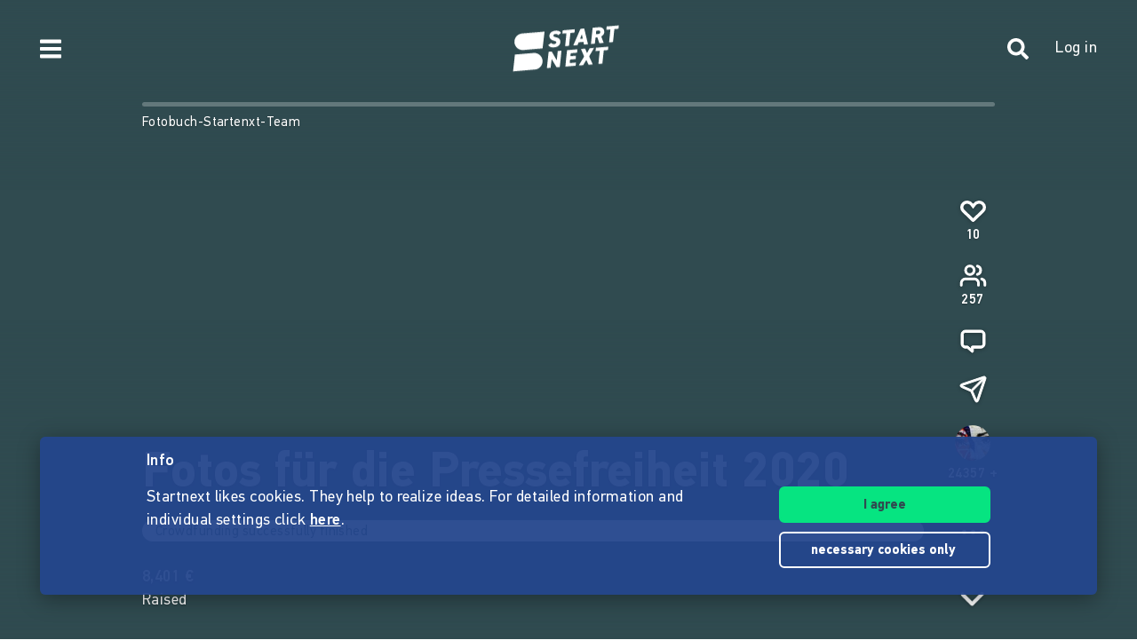

--- FILE ---
content_type: application/javascript; charset=UTF-8
request_url: https://www.startnext.com/cdn-cgi/challenge-platform/h/b/scripts/jsd/13c98df4ef2d/main.js?
body_size: 4436
content:
window._cf_chl_opt={VnHPF6:'b'};~function(p1,f,T,R,k,B,W,G){p1=x,function(O,v,pm,p0,P,d){for(pm={O:314,v:316,P:408,d:321,c:362,a:390,z:356,J:315,h:354},p0=x,P=O();!![];)try{if(d=-parseInt(p0(pm.O))/1+-parseInt(p0(pm.v))/2*(-parseInt(p0(pm.P))/3)+parseInt(p0(pm.d))/4*(-parseInt(p0(pm.c))/5)+parseInt(p0(pm.a))/6+parseInt(p0(pm.z))/7+-parseInt(p0(pm.J))/8+parseInt(p0(pm.h))/9,d===v)break;else P.push(P.shift())}catch(c){P.push(P.shift())}}(S,444774),f=this||self,T=f[p1(305)],R={},R[p1(384)]='o',R[p1(372)]='s',R[p1(366)]='u',R[p1(309)]='z',R[p1(306)]='n',R[p1(312)]='I',R[p1(322)]='b',k=R,f[p1(407)]=function(O,P,z,J,pL,pY,pV,p6,i,C,N,j,s,y){if(pL={O:307,v:328,P:341,d:307,c:328,a:346,z:304,J:303,h:304,n:348,i:339,C:404,N:374,j:331},pY={O:320,v:404,P:318},pV={O:325,v:337,P:310,d:340},p6=p1,P===null||P===void 0)return J;for(i=l(P),O[p6(pL.O)][p6(pL.v)]&&(i=i[p6(pL.P)](O[p6(pL.d)][p6(pL.c)](P))),i=O[p6(pL.a)][p6(pL.z)]&&O[p6(pL.J)]?O[p6(pL.a)][p6(pL.h)](new O[(p6(pL.J))](i)):function(M,p7,X){for(p7=p6,M[p7(pY.O)](),X=0;X<M[p7(pY.v)];M[X+1]===M[X]?M[p7(pY.P)](X+1,1):X+=1);return M}(i),C='nAsAaAb'.split('A'),C=C[p6(pL.n)][p6(pL.i)](C),N=0;N<i[p6(pL.C)];j=i[N],s=K(O,P,j),C(s)?(y='s'===s&&!O[p6(pL.N)](P[j]),p6(pL.j)===z+j?h(z+j,s):y||h(z+j,P[j])):h(z+j,s),N++);return J;function h(M,X,p5){p5=x,Object[p5(pV.O)][p5(pV.v)][p5(pV.P)](J,X)||(J[X]=[]),J[X][p5(pV.d)](M)}},B=p1(391)[p1(323)](';'),W=B[p1(348)][p1(339)](B),f[p1(409)]=function(O,v,pc,p8,P,z,J,h){for(pc={O:363,v:404,P:404,d:371,c:340,a:386},p8=p1,P=Object[p8(pc.O)](v),z=0;z<P[p8(pc.v)];z++)if(J=P[z],J==='f'&&(J='N'),O[J]){for(h=0;h<v[P[z]][p8(pc.P)];-1===O[J][p8(pc.d)](v[P[z]][h])&&(W(v[P[z]][h])||O[J][p8(pc.c)]('o.'+v[P[z]][h])),h++);}else O[J]=v[P[z]][p8(pc.a)](function(n){return'o.'+n})},G=function(pi,pn,pq,ph,pJ,pp,P,d,c){return pi={O:406,v:300},pn={O:375,v:375,P:340,d:375,c:375,a:375,z:385,J:343},pq={O:404},ph={O:332},pJ={O:404,v:343,P:325,d:337,c:310,a:325,z:310,J:332,h:340,n:332,i:340,C:340,N:375,j:340,s:375,y:325,M:337,X:310,E:332,U:332,Q:340,g:340,H:385},pp=p1,P=String[pp(pi.O)],d={'h':function(a,pt){return pt={O:382,v:343},null==a?'':d.g(a,6,function(z,pS){return pS=x,pS(pt.O)[pS(pt.v)](z)})},'g':function(z,J,i,px,C,N,j,s,y,M,X,E,U,Q,H,I,F,o){if(px=pp,z==null)return'';for(N={},j={},s='',y=2,M=3,X=2,E=[],U=0,Q=0,H=0;H<z[px(pJ.O)];H+=1)if(I=z[px(pJ.v)](H),Object[px(pJ.P)][px(pJ.d)][px(pJ.c)](N,I)||(N[I]=M++,j[I]=!0),F=s+I,Object[px(pJ.a)][px(pJ.d)][px(pJ.z)](N,F))s=F;else{if(Object[px(pJ.a)][px(pJ.d)][px(pJ.c)](j,s)){if(256>s[px(pJ.J)](0)){for(C=0;C<X;U<<=1,Q==J-1?(Q=0,E[px(pJ.h)](i(U)),U=0):Q++,C++);for(o=s[px(pJ.n)](0),C=0;8>C;U=o&1|U<<1,J-1==Q?(Q=0,E[px(pJ.i)](i(U)),U=0):Q++,o>>=1,C++);}else{for(o=1,C=0;C<X;U=U<<1.98|o,Q==J-1?(Q=0,E[px(pJ.C)](i(U)),U=0):Q++,o=0,C++);for(o=s[px(pJ.n)](0),C=0;16>C;U=o&1.03|U<<1,Q==J-1?(Q=0,E[px(pJ.h)](i(U)),U=0):Q++,o>>=1,C++);}y--,0==y&&(y=Math[px(pJ.N)](2,X),X++),delete j[s]}else for(o=N[s],C=0;C<X;U=o&1|U<<1.71,J-1==Q?(Q=0,E[px(pJ.j)](i(U)),U=0):Q++,o>>=1,C++);s=(y--,y==0&&(y=Math[px(pJ.s)](2,X),X++),N[F]=M++,String(I))}if(s!==''){if(Object[px(pJ.y)][px(pJ.M)][px(pJ.X)](j,s)){if(256>s[px(pJ.J)](0)){for(C=0;C<X;U<<=1,J-1==Q?(Q=0,E[px(pJ.h)](i(U)),U=0):Q++,C++);for(o=s[px(pJ.E)](0),C=0;8>C;U=1&o|U<<1,J-1==Q?(Q=0,E[px(pJ.C)](i(U)),U=0):Q++,o>>=1,C++);}else{for(o=1,C=0;C<X;U=U<<1|o,J-1==Q?(Q=0,E[px(pJ.i)](i(U)),U=0):Q++,o=0,C++);for(o=s[px(pJ.U)](0),C=0;16>C;U=U<<1.44|1.44&o,J-1==Q?(Q=0,E[px(pJ.Q)](i(U)),U=0):Q++,o>>=1,C++);}y--,0==y&&(y=Math[px(pJ.N)](2,X),X++),delete j[s]}else for(o=N[s],C=0;C<X;U=o&1|U<<1.15,J-1==Q?(Q=0,E[px(pJ.g)](i(U)),U=0):Q++,o>>=1,C++);y--,0==y&&X++}for(o=2,C=0;C<X;U=o&1|U<<1.99,Q==J-1?(Q=0,E[px(pJ.j)](i(U)),U=0):Q++,o>>=1,C++);for(;;)if(U<<=1,Q==J-1){E[px(pJ.Q)](i(U));break}else Q++;return E[px(pJ.H)]('')},'j':function(a,pZ){return pZ=pp,a==null?'':''==a?null:d.i(a[pZ(pq.O)],32768,function(z,pO){return pO=pZ,a[pO(ph.O)](z)})},'i':function(z,J,i,pv,C,N,j,s,y,M,X,E,U,Q,H,I,o,F){for(pv=pp,C=[],N=4,j=4,s=3,y=[],E=i(0),U=J,Q=1,M=0;3>M;C[M]=M,M+=1);for(H=0,I=Math[pv(pn.O)](2,2),X=1;I!=X;F=E&U,U>>=1,U==0&&(U=J,E=i(Q++)),H|=(0<F?1:0)*X,X<<=1);switch(H){case 0:for(H=0,I=Math[pv(pn.O)](2,8),X=1;I!=X;F=U&E,U>>=1,0==U&&(U=J,E=i(Q++)),H|=X*(0<F?1:0),X<<=1);o=P(H);break;case 1:for(H=0,I=Math[pv(pn.v)](2,16),X=1;I!=X;F=E&U,U>>=1,0==U&&(U=J,E=i(Q++)),H|=(0<F?1:0)*X,X<<=1);o=P(H);break;case 2:return''}for(M=C[3]=o,y[pv(pn.P)](o);;){if(Q>z)return'';for(H=0,I=Math[pv(pn.d)](2,s),X=1;I!=X;F=E&U,U>>=1,0==U&&(U=J,E=i(Q++)),H|=X*(0<F?1:0),X<<=1);switch(o=H){case 0:for(H=0,I=Math[pv(pn.c)](2,8),X=1;I!=X;F=E&U,U>>=1,0==U&&(U=J,E=i(Q++)),H|=(0<F?1:0)*X,X<<=1);C[j++]=P(H),o=j-1,N--;break;case 1:for(H=0,I=Math[pv(pn.a)](2,16),X=1;I!=X;F=E&U,U>>=1,0==U&&(U=J,E=i(Q++)),H|=X*(0<F?1:0),X<<=1);C[j++]=P(H),o=j-1,N--;break;case 2:return y[pv(pn.z)]('')}if(0==N&&(N=Math[pv(pn.d)](2,s),s++),C[o])o=C[o];else if(j===o)o=M+M[pv(pn.J)](0);else return null;y[pv(pn.P)](o),C[j++]=M+o[pv(pn.J)](0),N--,M=o,N==0&&(N=Math[pv(pn.a)](2,s),s++)}}},c={},c[pp(pi.v)]=d.h,c}(),Y();function e(O,v,pw,pu,ps,pj,pf,P,d){pw={O:338,v:397,P:364,d:329,c:378,a:380,z:344,J:299,h:295,n:298,i:399,C:411,N:350,j:336,s:300,y:302},pu={O:353},ps={O:410,v:410,P:370,d:333},pj={O:298},pf=p1,P=f[pf(pw.O)],d=new f[(pf(pw.v))](),d[pf(pw.P)](pf(pw.d),pf(pw.c)+f[pf(pw.a)][pf(pw.z)]+pf(pw.J)+P.r),P[pf(pw.h)]&&(d[pf(pw.n)]=5e3,d[pf(pw.i)]=function(pT){pT=pf,v(pT(pj.O))}),d[pf(pw.C)]=function(pR){pR=pf,d[pR(ps.O)]>=200&&d[pR(ps.v)]<300?v(pR(ps.P)):v(pR(ps.d)+d[pR(ps.v)])},d[pf(pw.N)]=function(pk){pk=pf,v(pk(pu.O))},d[pf(pw.j)](G[pf(pw.s)](JSON[pf(pw.y)](O)))}function D(O,pC,pr){return pC={O:398},pr=p1,Math[pr(pC.O)]()<O}function S(pI){return pI='cloudflare-invisible,source,XMLHttpRequest,random,ontimeout,errorInfoObject,sid,body,event,length,now,fromCharCode,BAnB4,1455SXQsDk,Jxahl3,status,onload,api,[native code],jsd,timeout,/jsd/oneshot/13c98df4ef2d/0.9284915027669893:1763950305:R7PBtURP67qWICdKKg0I59dspigYCPKz7oSWTBamT3M/,aOto,chlApiClientVersion,stringify,Set,from,document,number,Object,catch,symbol,call,/b/ov1/0.9284915027669893:1763950305:R7PBtURP67qWICdKKg0I59dspigYCPKz7oSWTBamT3M/,bigint,iframe,636343oGUZZX,3656232Pdcqjt,1306JXnsXR,style,splice,floor,sort,1584844qgqdao,boolean,split,isArray,prototype,clientInformation,mAxV0,getOwnPropertyNames,POST,contentWindow,d.cookie,charCodeAt,http-code:,display: none,removeChild,send,hasOwnProperty,__CF$cv$params,bind,push,concat,postMessage,charAt,VnHPF6,chlApiUrl,Array,error,includes,function,onerror,createElement,loading,xhr-error,9637749mxmdlh,msg,3098991xBGfpL,error on cf_chl_props,chlApiSitekey,navigator,BHcSU3,tabIndex,5LZkEvk,keys,open,/invisible/jsd,undefined,detail,chctx,NUDr6,success,indexOf,string,appendChild,isNaN,pow,chlApiRumWidgetAgeMs,addEventListener,/cdn-cgi/challenge-platform/h/,getPrototypeOf,_cf_chl_opt,DOMContentLoaded,VJhdwMWx+yUjEmuHBpb-$OiIncovT4Fzs6D5Nq8Yf72LQetlGgkr91K3XCAaR0PSZ,parent,object,join,map,contentDocument,onreadystatechange,toString,624468sfNPJU,_cf_chl_opt;WVJdi2;tGfE6;eHFr4;rZpcH7;DMab5;uBWD2;TZOO6;NFIEc5;SBead5;rNss8;ssnu4;WlNXb1;QNPd6;BAnB4;Jxahl3;fLDZ5;fAvt5,readyState,Function,wfJU3'.split(','),S=function(){return pI},S()}function K(O,v,P,pA,p3,z){p3=(pA={O:308,v:346,P:324,d:349},p1);try{return v[P][p3(pA.O)](function(){}),'p'}catch(J){}try{if(v[P]==null)return v[P]===void 0?'u':'x'}catch(h){return'i'}return O[p3(pA.v)][p3(pA.P)](v[P])?'a':v[P]===O[p3(pA.v)]?'p5':!0===v[P]?'T':!1===v[P]?'F':(z=typeof v[P],p3(pA.d)==z?b(O,v[P])?'N':'f':k[z]||'?')}function l(O,pe,p4,v){for(pe={O:341,v:363,P:379},p4=p1,v=[];O!==null;v=v[p4(pe.O)](Object[p4(pe.v)](O)),O=Object[p4(pe.P)](O));return v}function Y(pg,pQ,pE,pK,O,v,P,d,c){if(pg={O:338,v:295,P:392,d:352,c:377,a:377,z:381,J:388,h:388},pQ={O:392,v:352,P:388},pE={O:357},pK=p1,O=f[pK(pg.O)],!O)return;if(!A())return;(v=![],P=O[pK(pg.v)]===!![],d=function(pl,a){if(pl=pK,!v){if(v=!![],!A())return;a=m(),e(a.r,function(z){L(O,z)}),a.e&&V(pl(pE.O),a.e)}},T[pK(pg.P)]!==pK(pg.d))?d():f[pK(pg.c)]?T[pK(pg.a)](pK(pg.z),d):(c=T[pK(pg.J)]||function(){},T[pK(pg.h)]=function(pB){pB=pK,c(),T[pB(pQ.O)]!==pB(pQ.v)&&(T[pB(pQ.P)]=c,d())})}function L(P,d,pH,pW,c,a,z){if(pH={O:395,v:295,P:370,d:396,c:401,a:403,z:370,J:383,h:342,n:396,i:401,C:347,N:367},pW=p1,c=pW(pH.O),!P[pW(pH.v)])return;d===pW(pH.P)?(a={},a[pW(pH.d)]=c,a[pW(pH.c)]=P.r,a[pW(pH.a)]=pW(pH.z),f[pW(pH.J)][pW(pH.h)](a,'*')):(z={},z[pW(pH.n)]=c,z[pW(pH.i)]=P.r,z[pW(pH.a)]=pW(pH.C),z[pW(pH.N)]=d,f[pW(pH.J)][pW(pH.h)](z,'*'))}function m(pa,p9,P,d,c,a,z){p9=(pa={O:351,v:313,P:317,d:334,c:361,a:402,z:373,J:330,h:326,n:359,i:387,C:335},p1);try{return P=T[p9(pa.O)](p9(pa.v)),P[p9(pa.P)]=p9(pa.d),P[p9(pa.c)]='-1',T[p9(pa.a)][p9(pa.z)](P),d=P[p9(pa.J)],c={},c=BAnB4(d,d,'',c),c=BAnB4(d,d[p9(pa.h)]||d[p9(pa.n)],'n.',c),c=BAnB4(d,P[p9(pa.i)],'d.',c),T[p9(pa.a)][p9(pa.C)](P),a={},a.r=c,a.e=null,a}catch(J){return z={},z.r={},z.e=J,z}}function V(d,c,pM,pb,a,z,J,h,n,i,C,N){if(pM={O:355,v:347,P:338,d:378,c:380,a:344,z:311,J:365,h:397,n:364,i:329,C:298,N:399,j:358,s:380,y:394,M:345,X:369,E:376,U:360,Q:301,g:327,H:400,I:368,F:396,o:297,pX:336,pE:300},pb=p1,!D(.01))return![];z=(a={},a[pb(pM.O)]=d,a[pb(pM.v)]=c,a);try{J=f[pb(pM.P)],h=pb(pM.d)+f[pb(pM.c)][pb(pM.a)]+pb(pM.z)+J.r+pb(pM.J),n=new f[(pb(pM.h))](),n[pb(pM.n)](pb(pM.i),h),n[pb(pM.C)]=2500,n[pb(pM.N)]=function(){},i={},i[pb(pM.j)]=f[pb(pM.s)][pb(pM.y)],i[pb(pM.M)]=f[pb(pM.s)][pb(pM.X)],i[pb(pM.E)]=f[pb(pM.s)][pb(pM.U)],i[pb(pM.Q)]=f[pb(pM.c)][pb(pM.g)],C=i,N={},N[pb(pM.H)]=z,N[pb(pM.I)]=C,N[pb(pM.F)]=pb(pM.o),n[pb(pM.pX)](G[pb(pM.pE)](N))}catch(j){}}function b(O,v,pG,p2){return pG={O:393,v:325,P:389,d:310,c:371,a:296},p2=p1,v instanceof O[p2(pG.O)]&&0<O[p2(pG.O)][p2(pG.v)][p2(pG.P)][p2(pG.d)](v)[p2(pG.c)](p2(pG.a))}function x(p,Z,O){return O=S(),x=function(v,r,P){return v=v-295,P=O[v],P},x(p,Z)}function A(pN,pP,O,v,P,d){return pN={O:338,v:319,P:405},pP=p1,O=f[pP(pN.O)],v=3600,P=Math[pP(pN.v)](+atob(O.t)),d=Math[pP(pN.v)](Date[pP(pN.P)]()/1e3),d-P>v?![]:!![]}}()